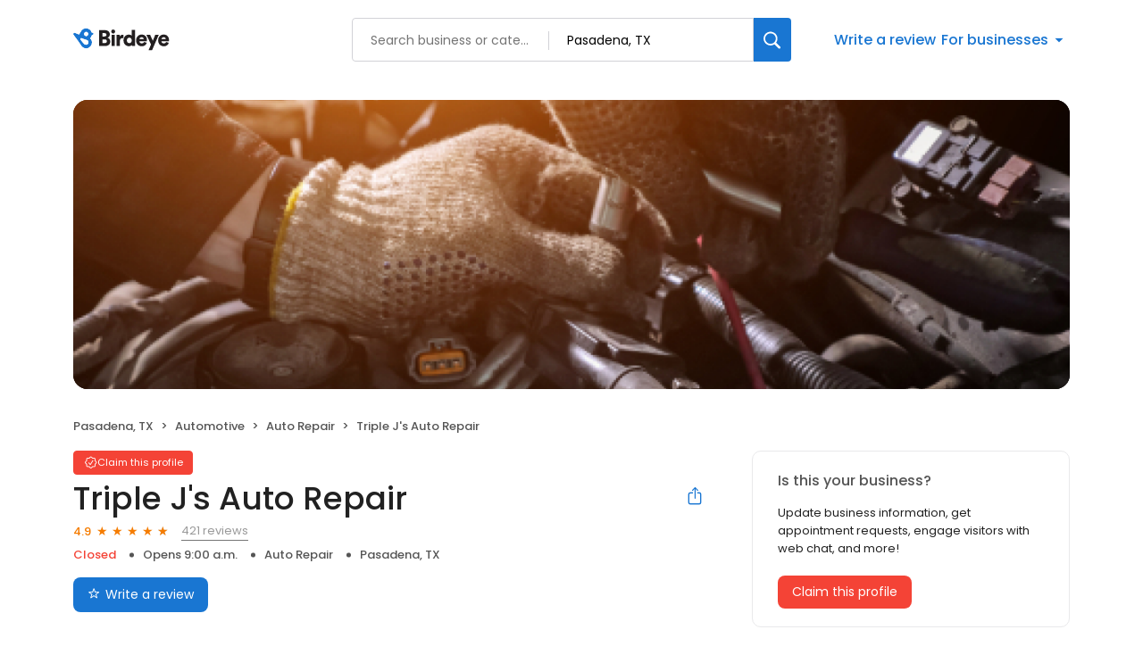

--- FILE ---
content_type: text/x-component
request_url: https://reviews.birdeye.com/triple-js-auto-repair-156040252674747
body_size: 1875
content:
0:["$@1",["20260123",null]]
1:{"total":947,"businesses":[{"name":"Texon Motor Center","phone":"(713) 526-2701","businessId":943450,"businessNumber":166004930882165,"env":1,"websiteUrl":"https://www.texonmotorcenter.com/","logoUrl":"https://ddjkm7nmu27lx.cloudfront.net/943450/fileUpload/943450_1660073836481_TexonMotorCenterRebuiltRemanufacteredEnginesinHoustonTXEngineParts2e14455420719151.png","coverImage":"https://ddjkm7nmu27lx.cloudfront.net/943450/fileUpload/943450_1660073968362_mechanicbg.jpeg","profileUrl":"https://birdeye.com/texon-motor-center-166004930882165","address":{"address1":"A1, 6005 N Shepherd Dr","city":"Houston","state":"TX","zip":"77091","countryName":"United States","countryCode":"US","geoData":{"lat":"29.8530916","lon":"-95.4137137"}},"industry":{"parent":"Automotive","subIndustries":["Auto Repair"],"all":["Automotive","Auto Repair"]},"review":{"rating":4.9,"count":488,"googleAvgRating":4.9,"googleRevieCount":456,"reviewCard":{"reviewerName":"Carl Voisin","reviewComment":"I have used Texon Motors for several years and have found them to be professional, knowledgeable and service oriented.","reviewDate":1767931037000,"source":"Google","reviewRating":5,"reviewId":523903615,"publicReviewId":"5239036155427271966","rwr_img":"427271966/849f49af4531439a9f92396ec1a620b5.png"}},"activationStatus":"paid","arcDistanceInMiles":18.113017395964878,"workingHours":{"timezone":"America/Chicago","working24x7":0,"openHours":[{"day":1,"startAt_utc":1300,"endAt_utc":2400,"continueNextDay":1},{"day":2,"startAt_utc":0,"endAt_utc":0,"continueNextDay":0},{"day":2,"startAt_utc":1300,"endAt_utc":2400,"continueNextDay":1},{"day":3,"startAt_utc":0,"endAt_utc":0,"continueNextDay":0},{"day":3,"startAt_utc":1300,"endAt_utc":2400,"continueNextDay":1},{"day":4,"startAt_utc":0,"endAt_utc":0,"continueNextDay":0},{"day":4,"startAt_utc":1300,"endAt_utc":2400,"continueNextDay":1},{"day":5,"startAt_utc":0,"endAt_utc":0,"continueNextDay":0},{"day":5,"startAt_utc":1300,"endAt_utc":2400,"continueNextDay":1},{"day":6,"startAt_utc":0,"endAt_utc":0,"continueNextDay":0}]},"placeId":"ChIJkd9jAArHQIYR6Wqc1SFf6ls"},{"name":"Genesis Auto Repair","phone":"(281) 968-7411","businessId":1576611,"businessNumber":175155646880574,"env":1,"websiteUrl":"https://genesisautorepairalvin.com/","logoUrl":"https://d1py4eyp5hehj0.cloudfront.net/upload/1576611/1751566003830/386108830_803644771761955_311856608543187075_n.jpeg","coverImage":"https://d1py4eyp5hehj0.cloudfront.net/upload/1576611/1751566140221/486808068_1186713266788435_3304312489279672311_n.jpeg","profileUrl":"https://birdeye.com/genesis-auto-repair-175155646880574","address":{"address1":"2654 S Bypass 35","city":"Alvin","state":"TX","zip":"77511","countryName":"United States","countryCode":"US","geoData":{"lat":"29.4022781","lon":"-95.2428808"}},"industry":{"parent":"Automotive","subIndustries":["Auto Repair"],"all":["Automotive","Auto Repair"]},"review":{"rating":4.9,"count":309,"googleAvgRating":4.9,"googleRevieCount":309,"reviewCard":{"reviewerName":"A.K. Van Horne","reviewComment":"As always,  great service!","reviewDate":1768617722000,"source":"Google","reviewRating":5,"reviewId":525381762,"publicReviewId":"5253817625428742705","rwr_img":"428742705/3b889aa38b5c4b7b9b3443597cfbea60.png","reviewUrl":"https://www.google.com/maps/reviews/data=!4m8!14m7!1m6!2m5!1sChdDSUhNMG9nS0VJQ0FnTUNJdGRuaWpRRRAB!2m1!1s0x0:0xf6bdf081756819bc!3m1!1s2@1:CIHM0ogKEICAgMCItdnijQE%7C0cN0qsk3Kx2%7C?hl=en"}},"activationStatus":"paid","arcDistanceInMiles":18.371328397469615,"workingHours":{"timezone":"US/Eastern","working24x7":0,"openHours":[{"day":1,"startAt_utc":1200,"endAt_utc":2200,"continueNextDay":0},{"day":2,"startAt_utc":1200,"endAt_utc":2200,"continueNextDay":0},{"day":3,"startAt_utc":1200,"endAt_utc":2200,"continueNextDay":0},{"day":4,"startAt_utc":1200,"endAt_utc":2200,"continueNextDay":0},{"day":5,"startAt_utc":1200,"endAt_utc":2200,"continueNextDay":0},{"day":6,"startAt_utc":1200,"endAt_utc":1700,"continueNextDay":0}]}},{"name":"Jose's Tire Shop","phone":"(832) 883-9221","businessId":25974712,"businessNumber":156044596182127,"env":2,"coverImage":"https://d3cnqzq0ivprch.cloudfront.net/prod/css/images/profile/automotive.jpg","profileUrl":"https://reviews.birdeye.com/joses-tire-shop-156044596182127","address":{"address1":"2417 Spencer Hwy","address2":"TX 77504","city":"Pasadena","state":"TX","zip":"77504","countryName":"United States","countryCode":"US","geoData":{"lat":"29.665083","lon":"-95.20463"}},"industry":{"parent":"Automotive","subIndustries":["Auto Repair"],"all":["Automotive","Auto Repair"]},"review":{"rating":4.2,"count":6,"googleAvgRating":4.2,"googleRevieCount":6,"reviewCard":{"reviewerName":"Jacqueline Colunga","reviewComment":"Good, cheap tires.. However, you have to make sure the tire is put on correctly. Also, he speaks fluent Spanish and spotty English.","reviewDate":1576835174000,"source":"Google","reviewRating":4,"reviewId":735450431,"publicReviewId":"7354504314737947094","rwr_img":"reviewer/6bcb33232720468cb95c66aa3e31f36f.png","reviewUrl":"https://www.google.com/maps/reviews/data=!4m5!14m4!1m3!1m2!1s111604352434554163709!2s0x8640986abfc70689:0x1f60d98850a5d77c"}},"activationStatus":"free","arcDistanceInMiles":0.1439271746361929,"workingHours":{"timezone":"America/Chicago","working24x7":0,"openHours":[{"day":1,"startAt_utc":1400,"endAt_utc":2400,"continueNextDay":1},{"day":2,"startAt_utc":0,"endAt_utc":0,"continueNextDay":0},{"day":2,"startAt_utc":1400,"endAt_utc":2400,"continueNextDay":1},{"day":3,"startAt_utc":0,"endAt_utc":0,"continueNextDay":0},{"day":3,"startAt_utc":1400,"endAt_utc":2400,"continueNextDay":1},{"day":4,"startAt_utc":0,"endAt_utc":0,"continueNextDay":0},{"day":4,"startAt_utc":1400,"endAt_utc":2400,"continueNextDay":1},{"day":5,"startAt_utc":0,"endAt_utc":0,"continueNextDay":0},{"day":5,"startAt_utc":1400,"endAt_utc":2400,"continueNextDay":1},{"day":6,"startAt_utc":0,"endAt_utc":0,"continueNextDay":0},{"day":6,"startAt_utc":1400,"endAt_utc":2400,"continueNextDay":1},{"day":7,"startAt_utc":0,"endAt_utc":0,"continueNextDay":0}]},"placeId":"ChIJiQbHv2qYQIYRfNelUIjZYB8"}]}


--- FILE ---
content_type: text/x-component
request_url: https://reviews.birdeye.com/triple-js-auto-repair-156040252674747
body_size: 1226
content:
0:["$@1",["20260123",null]]
1:{"highestRateReview":{"id":1868304504,"overallRating":5,"comments":"Mike has great service","reviewer":{"id":1870439047,"firstName":"Judy","lastName":"Chaisri","nickName":"Judy Chaisri","thumbnailUrl":"https://lh3.googleusercontent.com/a/ACg8ocINDhk4-ejTm07BVj_RlLHqrIn-fB6nR-taRWky2vI6m1GyUg=s120-c-rp-mo-br100","emailId":null,"facebookId":null,"facebookProfileUrl":null,"status":null,"phone":null,"location":null,"socialInfo":null,"followerCount":0,"postCount":0,"reviewerName":"Judy Chaisri"},"sourceType":"Google","reviewUrl":"https://www.google.com/maps/reviews/data=!4m8!14m7!1m6!2m5!1sCi9DQUlRQUNvZENodHljRjlvT2pWRGQxSkRVakJqUTNwT05FczRNV2RFUjAxcFkwRRAB!2m1!1s0x0:0xd81bf950f2c7daff!3m1!1s2@1:CAIQACodChtycF9oOjVDd1JDUjBjQ3pONEs4MWdER01pY0E%7C0dR-WYhwqAD%7C?hl=en","sourceId":2,"location":{"businessId":25919410,"name":"Triple J's Auto Repair","alias":"Triple J's Auto Repair","businessNumber":156040252674747},"uniqueBEReviewUrl":"https://reviews.birdeye.com/triple-js-auto-repair-156040252674747?srid=186830450451870439047","isPrivateResponse":0,"isAutoResponse":0,"reviewOperationalStatus":"CREATED","tempDelay":false,"businessProfileUrl":"https://reviews.birdeye.com/triple-js-auto-repair-156040252674747","aggregated":false,"rdate":1768926690000,"brokenIntegration":false},"lowestRateReview":{"id":1788858486,"overallRating":1,"comments":"La verdad muy mala experiencia, llegue con ellos porque precisamente los busque por Google y decidÃ­ venir porque tienen muy buena puntuaciÃ³n, me dijeron lo que me dicen en todos los talleres que me cobraban el diagnÃ³stico y si hacÃ­a el trabajo con ellos me abonaban al pago final, eran 125 de diagnostico y tardaron 3 dÃ­as en dÃ¡rmelo, y a final de cuentas me quieren cobrar como si fuera trabajo en agencia, un reemplazo de motor quÃ© realmente no deberÃ­a de pasar de los 4k dol lo querÃ­an cobrar en casi 6k, decidÃ­ no hacerlo y como quiera me cobraron el doble de diagnostico, porque?? No lo se","reviewer":{"id":1791000505,"firstName":"jesus","lastName":"cardenas","nickName":"jesus cardenas","thumbnailUrl":"https://lh3.googleusercontent.com/a-/ALV-UjXcfzxyP5YMsrsH53sCKfi2H-xwyl8dA-t0mP19UnuuvvxXi_G0=s120-c-rp-mo-br100","emailId":null,"facebookId":null,"facebookProfileUrl":null,"status":null,"phone":null,"location":null,"socialInfo":null,"followerCount":0,"postCount":0,"reviewerName":"jesus cardenas"},"sourceType":"Google","reviewUrl":"https://www.google.com/maps/reviews/data=!4m8!14m7!1m6!2m5!1sCi9DQUlRQUNvZENodHljRjlvT21sWU4yVlpkbkp0YXpKMk5raEJXamt3TWpaemFXYxAB!2m1!1s0x0:0xd81bf950f2c7daff!3m1!1s2@1:CAIQACodChtycF9oOmlYN2VZdnJtazJ2NkhBWjkwMjZzaWc%7C0cXGypaFtE_%7C?hl=en","sourceId":2,"location":{"businessId":25919410,"name":"Triple J's Auto Repair","alias":"Triple J's Auto Repair","businessNumber":156040252674747},"uniqueBEReviewUrl":"https://reviews.birdeye.com/triple-js-auto-repair-156040252674747?srid=178885848611791000505","isPrivateResponse":0,"isAutoResponse":0,"reviewOperationalStatus":"CREATED","tempDelay":false,"businessProfileUrl":"https://reviews.birdeye.com/triple-js-auto-repair-156040252674747","aggregated":false,"rdate":1753776340000,"brokenIntegration":false}}
